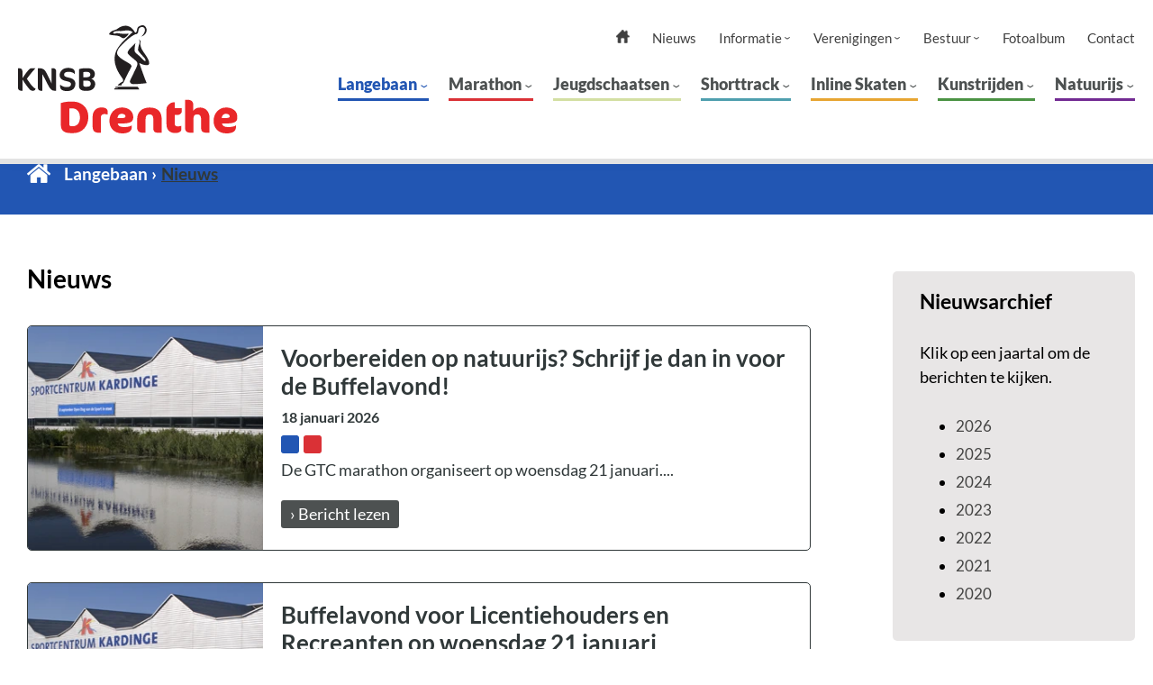

--- FILE ---
content_type: text/html; charset=UTF-8
request_url: https://www.knsbdrenthe.nl/langebaan/nieuws
body_size: 4281
content:
    <!DOCTYPE html>
    <html lang="nl">
    <head> 
		<meta charset="utf-8" />
		<meta name="viewport" content="width=device-width, initial-scale=1, shrink-to-fit=no">    
		<!-- make other, no tel numers no link -->
		<meta name="format-detection" content="telephone=no">    
		
		<link rel="stylesheet" href="/font/lato.css" />
		<link rel="stylesheet" href="/main.css" />
		
		<link rel="apple-touch-icon" sizes="180x180" href="/favdrenthe/apple-touch-icon.png"><link rel="icon" type="image/png" sizes="32x32" href="/favdrenthe/favicon-32x32.png"><link rel="icon" type="image/png" sizes="16x16" href="/favdrenthe/favicon-16x16.png"><link rel="manifest" href="/favdrenthe/site.webmanifest"><meta name="msapplication-TileColor" content="#ffffff"><meta name="theme-color" content="#ffffff"><link rel="mask-icon" href="/favdrenthe/safari-pinned-tab.svg" color="#5bbad5"><link rel="shortcut icon" href="/favdrenthe/favicon.ico"><meta name="msapplication-config" content="/favdrenthe/browserconfig.xml"><title>Nieuws - KNSB Gewest Drenthe</title>
<meta name="description" content="" />
<meta name="keywords" content="" />
<meta name="robots" content="index, follow" />
<meta property="og:title" content="Nieuws - KNSB Gewest Drenthe" />
<meta property="og:url" content="http://www.knsbdrenthe.nl/langebaan/nieuws" />
	
	</head>
	<body>
		<!--  / wrapper \ -->
		<div id="wrapper">
			<!--  / main container \ -->
			<div id="mainCntr">
				<!--  / header container \ -->
				<header id="headerCntr" class="centered">
					<a class="logo" href="/" title="Naar homepagina">
						<picture>
							<img src="/images/KNSBDrenthe.svg" alt="logo KNSB Gewest Drenthe">						</picture>
					</a>

					<div class="right">
						<!--  / navigation box \ -->
						
						<div class="navigationBox js-custom-menu nav drenthe"><ul>
<li><a href="/">
<picture class="icon-main"><source srcset="/images/home-icon-main.webp" type="image/webp"><source srcset="/images/home-icon-main.png" type="image/png"><img src="/images/home-icon-main.png" alt="home icoon"></picture>
<picture class="icon-hover"><source srcset="/images/home-icon-hover.webp" type="image/webp"><source srcset="/images/home-icon-hover.png" type="image/png"><img src="/images/home-icon-hover.png" alt="home icoon"></picture>
</a>
<li><a href="/nieuws">Nieuws</a></li>
<li><a href="/informatieknsbdrenthe">Informatie</a><ul>
<li><a href="/informatieknsbdrenthe/tarieven-baankaarten">Tarieven baankaarten</a></li>
<li><a href="/informatieknsbdrenthe/logo">Logo</a></li>
<li><a href="/informatieknsbdrenthe/ereleden">Ereleden</a></li>
<li><a href="/informatieknsbdrenthe/club-van-100">Club van 100</a></li>
<li><a href="/informatieknsbdrenthe/baanrecords-de-smelt">Baanrecords De Smelt</a></li>
<li><a href="/informatieknsbdrenthe/historie-kunstijsbaan-assen">Historie kunstijsbaan Assen</a></li>
<li><a href="/informatieknsbdrenthe/beleid-veilige-sport">Beleid Veilige Sport</a></li>
</ul>
</li>
<li><a href="/verenigingenknsbdrenthe">Verenigingen</a><ul>
<li><a href="/verenigingenknsbdrenthe/lijst-van-verenigingen-in-drenthe">Lijst van verenigingen in Drenthe</a></li>
<li><a href="/verenigingenknsbdrenthe/aanvraag-toertochten-op-natuurijs">Aanvraag toertochten op natuurijs</a></li>
</ul>
</li>
<li><a href="/bestuurknsbdrenthe">Bestuur</a><ul>
<li><a href="/bestuurknsbdrenthe/ledenraad">Ledenraad</a></li>
<li><a href="/bestuurknsbdrenthe/statuten">Statuten</a></li>
</ul>
</li>
<li><a href="/fotoalbum/algemeen">Fotoalbum</a></li>
<li><a href="/contact">Contact</a></li>
</ul>
						</div>
						<!--  \ navigation box / -->

						<!--  / menu box \ -->
						<nav class="menuBox js-custom-menu nav">
							<ul>
<li class="is-active"><a class="active" href="/langebaan">Langebaan</a><ul>
<li><a class="active" href="/langebaan/nieuws">Nieuws</a></li>
<li><a href="/langebaan/agenda">Agenda</a></li>
<li><a href="/langebaan/uitslagen">Uitslagen</a></li>
<li><a href="/langebaan/wedstrijden">Wedstrijden</a></li>
<li><a href="/langebaan/informatie-jury">Informatie Jury</a></li>
<li><a href="/langebaan/jeugd-wedstrijden-en-training">Jeugd wedstrijden en training</a></li>
<li><a href="/langebaan/selectie-langebaan">Selectie Langebaan</a></li>
<li><a href="/langebaan/baanrecords">Baanrecords</a></li>
<li><a href="/langebaan/kardingebokaal">Kardingebokaal</a></li>
<li><a href="/langebaan/sprintcup-berlijn">Sprintcup Berlijn</a></li>
<li><a href="/langebaan/grunobokaal-holland-cup">Grunobokaal/ Holland Cup</a></li>
<li><a href="/langebaan/hardrijdersverenigingen">Hardrijdersverenigingen</a></li>
<li><a href="/langebaan/contact">Contact</a></li>
</ul>
</li>
<li><a href="/marathon">Marathon</a><ul>
<li><a href="/marathon/nieuws">Nieuws</a></li>
<li><a href="/marathon/agenda">Agenda</a></li>
<li><a href="/marathon/uitslagen">Uitslagen</a></li>
<li><a href="/marathon/competities">Competities</a></li>
<li><a href="/marathon/wedstrijden">Wedstrijden</a></li>
<li><a href="/marathon/reglementen">Reglementen</a></li>
<li><a href="/marathon/faciliteitenploeg">Faciliteitenploeg</a></li>
<li><a href="/marathon/jeugd">Jeugd</a></li>
<li><a href="/marathon/sponsoren">Sponsoren</a></li>
<li><a href="/marathon/contact">Contact</a></li>
</ul>
</li>
<li><a href="/jeugdschaatsen">Jeugdschaatsen</a><ul>
<li><a href="/jeugdschaatsen/nieuws">Nieuws</a></li>
<li><a href="/jeugdschaatsen/contact">Contact</a></li>
</ul>
</li>
<li><a href="/shorttrack">Shorttrack</a><ul>
<li><a href="/shorttrack/nieuws">Nieuws</a></li>
<li><a href="/shorttrack/contact">Contact</a></li>
<li><a href="/shorttrack/wedstrijddata">Wedstrijddata</a></li>
</ul>
</li>
<li><a href="/inline-skaten">Inline Skaten</a><ul>
<li><a href="/inline-skaten/nieuws">Nieuws</a></li>
</ul>
</li>
<li><a href="/kunstrijden">Kunstrijden</a><ul>
<li><a href="/kunstrijden/contact">Contact</a></li>
<li><a href="/kunstrijden/trainingsdagen">Trainingsdagen</a></li>
<li><a href="/kunstrijden/nieuws">Nieuws</a></li>
</ul>
</li>
<li><a href="/natuurijs">Natuurijs</a><ul>
<li><a href="/natuurijs/schaatsdagen">Schaatsdagen</a></li>
<li><a href="/natuurijs/contact">Contact</a></li>
<li><a href="/natuurijs/nieuws">Nieuws</a></li>
</ul>
</li>
</ul>
						</nav>
						<!--  \ menu box / -->
					</div>

					<a class="mobileMenu js-mobile-menu" href="#"><span>Menu</span></a>
				</header>
				<!--  \ header container / -->

				<!--  / content container \ -->
				
							<main id="contentCntr">
				<!--  / breadcrumb box \ -->
				<div class="breadcrumbBox section-1-background centered"><ul>
<li><a href="/">Home</a></li>
<li><a href="/langebaan">Langebaan</a></li>
<li class="is-active">Nieuws</li>
</ul>
</div>
				<!--  \ breadcrumb box / -->

				<div class="centered centerPart">
					<div class="leftPart">
						<!--  / content box \ -->
						<div class="contentBox">
							<h1>Nieuws</h1>
<div class="newsHolder"><div class="item"><a href="/nieuws/algemeen/278/voorbereiden-op-natuurijs-schrijf-je-dan-in-voor-de-buffelavond"><div class="img"><picture><source srcset="/images/news-img1.webp" type="image/webp"><source srcset="/images/news-img1.png" type="image/png"><img src="/images/news-img1.png" alt="nieuws afbeelding"></picture>
</div>
<div class="txt"><h5 class="">Voorbereiden op natuurijs? Schrijf je dan in voor de Buffelavond!</h5><h6>18 januari 2026</h6><div class="theBlocky"><span class="blocky section-1-background">1</span><span class="blocky section-2-background">2</span></div><p>De GTC marathon organiseert op woensdag 21 januari....</p><p class="readMore default-background-1">&rsaquo; Bericht lezen</p></div>
</a></div>
<div class="item"><a href="/nieuws/algemeen/277/buffelavond-voor-licentiehouders-en-recreanten-op-woensdag-21-januari"><div class="img"><picture><source srcset="/images/news-img1.webp" type="image/webp"><source srcset="/images/news-img1.png" type="image/png"><img src="/images/news-img1.png" alt="nieuws afbeelding"></picture>
</div>
<div class="txt"><h5 class="">Buffelavond voor Licentiehouders en Recreanten op woensdag 21 januari</h5><h6>10 januari 2026</h6><div class="theBlocky"><span class="blocky section-1-background">1</span><span class="blocky section-2-background">2</span></div><p>De GTC marathon organiseert op woensdag 21 januari....</p><p class="readMore default-background-1">&rsaquo; Bericht lezen</p></div>
</a></div>
<div class="item"><a href="/nieuws/algemeen/276/marathon-voor-c-junioren-tijdens-landelijk-cupwedstrijd-in-thialf"><div class="img"><picture><source srcset="/images/news-img1.webp" type="image/webp"><source srcset="/images/news-img1.png" type="image/png"><img src="/images/news-img1.png" alt="nieuws afbeelding"></picture>
</div>
<div class="txt"><h5 class="">Marathon voor C-Junioren tijdens landelijk cupwedstrijd in Thialf</h5><h6>9 januari 2026</h6><div class="theBlocky"><span class="blocky section-1-background">1</span><span class="blocky section-2-background">2</span></div><p>Op 14 februari wordt tijdens de landelijk cupwedstrijd....</p><p class="readMore default-background-1">&rsaquo; Bericht lezen</p></div>
</a></div>
<div class="item"><a href="/nieuws/algemeen/275/geen-training-op-7-januari"><div class="img"><picture><img src="https://www.knsbgroningen.nl/upload/20200820112551137.jpg" alt=""></picture></div>
<div class="txt"><h5 class="">GEEN TRAINING OP 7 januari</h5><h6>7 januari 2026</h6><div class="theBlocky"><span class="blocky section-1-background">1</span><span class="blocky section-2-background">2</span></div><p>Beste schaatsers,
&nbsp;
Vanwege de vele sneeuwval....</p><p class="readMore default-background-1">&rsaquo; Bericht lezen</p></div>
</a></div>
<div class="item"><a href="/nieuws/algemeen/274/oymk-op-10-januari-is-geannuleerd"><div class="img"><picture><source srcset="/images/news-img1.webp" type="image/webp"><source srcset="/images/news-img1.png" type="image/png"><img src="/images/news-img1.png" alt="nieuws afbeelding"></picture>
</div>
<div class="txt"><h5 class="">OYMK op 10 januari is geannuleerd</h5><h6>26 december 2025</h6><div class="theBlocky"><span class="blocky section-1-background">1</span><span class="blocky section-2-background">2</span></div><p>Het OYMK kan op 10 januari niet doorgaan omdat het....</p><p class="readMore default-background-1">&rsaquo; Bericht lezen</p></div>
</a></div>
</div>
	
						
						</div>
						<!--  \ content box / -->

						<!--  / slider box \ -->
												<!--  \ slider box / -->
					
					
					</div>

					<div class="rightPart">
						<div class="sideBar">
							<div class="infoBox">
<h2>Nieuwsarchief</h2><p>Klik op een jaartal om de berichten te kijken.</p><ul>
<li class="list"><a href="/langebaan/nieuws/jaar/2026">2026</a></li>
<li class="list"><a href="/langebaan/nieuws/jaar/2025">2025</a></li>
<li class="list"><a href="/langebaan/nieuws/jaar/2024">2024</a></li>
<li class="list"><a href="/langebaan/nieuws/jaar/2023">2023</a></li>
<li class="list"><a href="/langebaan/nieuws/jaar/2022">2022</a></li>
<li class="list"><a href="/langebaan/nieuws/jaar/2021">2021</a></li>
<li class="list"><a href="/langebaan/nieuws/jaar/2020">2020</a></li>
</ul>
</div>

<div class="short-track section-1-background"><div class="list-title white">Langebaan</div><ul>
<li class="is-active"><a href="/langebaan/nieuws" class="white">Nieuws</a></li>
<li><a href="/langebaan/agenda" class="white">Agenda</a></li>
<li><a href="/langebaan/uitslagen" class="white">Uitslagen</a></li>
<li><a href="/langebaan/wedstrijden" class="white">Wedstrijden</a></li>
<li><a href="/langebaan/informatie-jury" class="white">Informatie Jury</a></li>
<li><a href="/langebaan/jeugd-wedstrijden-en-training" class="white">Jeugd wedstrijden en training</a></li>
<li><a href="/langebaan/selectie-langebaan" class="white">Selectie Langebaan</a></li>
<li><a href="/langebaan/baanrecords" class="white">Baanrecords</a></li>
<li><a href="/langebaan/kardingebokaal" class="white">Kardingebokaal</a></li>
<li><a href="/langebaan/sprintcup-berlijn" class="white">Sprintcup Berlijn</a></li>
<li><a href="/langebaan/grunobokaal-holland-cup" class="white">Grunobokaal/ Holland Cup</a></li>
<li><a href="/langebaan/hardrijdersverenigingen" class="white">Hardrijdersverenigingen</a></li>
<li><a href="/langebaan/contact" class="white">Contact</a></li>
</ul>
</div>

<div class="infoBox">
<div class="list-title section-1-color">Uitslagen</div><ul>
<li><a href="/langebaan/uitslagen/item/658/2022-12-10-113000-schaatsevent">
ZA 10-12-2022 <br> Schaatsevent</a></li>
<li><a href="/langebaan/uitslagen/item/678/2023-02-11-113000-schaatsevent">
ZA 11-2-2023 <br> Schaatsevent</a></li>
<li><a href="/langebaan/uitslagen/item/932/2023-11-04-113000-mass-start-pupillen-junioren-c-pieter-huisman-caravan-en-camperstalling-competitie">
ZA 4-11-2023 <br> Mass Start Pupillen  Junioren C  Pieter Huisman Caravan- en Camperstalling Competitie</a></li>
<li><a href="/langebaan/uitslagen/item/933/2023-11-11-113000-mass-start-pupillen-junioren-c-pieter-huisman-caravan-en-camperstalling-competitie">
ZA 11-11-2023 <br> Mass Start Pupillen  Junioren C  Pieter Huisman Caravan- en Camperstalling Competitie</a></li>
<li><a href="/langebaan/uitslagen/item/934/2023-12-02-113000-mass-start-pupillen-junioren-c-pieter-huisman-competitie">
ZA 2-12-2023 <br> Mass Start Pupillen  Junioren C  Pieter Huisman Competitie</a></li>
<li><a href="/langebaan/uitslagen/item/935/2024-01-13-121500-mass-start-pupillen-junioren-c-pieter-huisman-competitie">
ZA 13-1-2024 <br> Mass Start Pupillen  Junioren C  Pieter Huisman Competitie</a></li>
<li><a href="/langebaan/uitslagen/item/1054/2024-01-27-113000-combirace-packwedstrijd-1-afstand">
ZA 27-1-2024 <br> Combirace packwedstrijd 1 afstand</a></li>
<li><a href="/langebaan/uitslagen/item/1264/2024-12-07-113000-langebaanafstand-massa-start">
ZA 7-12-2024 <br> Langebaanafstand  Massa-start</a></li>
<li><a href="/langebaan/uitslagen/item/1278/2025-02-15-113000-combiwedstrijd-packrace-langebaan">
ZA 15-2-2025 <br> Combiwedstrijd Packrace  langebaan</a></li>
<li><a href="/langebaan/uitslagen/item/1279/2025-02-15-193000-baanwedstrijd">
ZA 15-2-2025 <br> Baanwedstrijd</a></li>
</ul>
<a href="/langebaan/uitslagen" class="list-link section-1-color">Bekijk alle uitslagen</a></div>
<div class="infoBox">
<div class="list-title section-1-color">Agenda</div><ul>
<li><a href="/langebaan/agenda/item/1427/2026-01-21-161500-jeugdtraining-binnenbaan">
WO 21-1-2026 <br> Jeugdtraining Binnenbaan</a></li>
<li><a href="/langebaan/agenda/item/1428/2026-01-21-164500-training-langebaan-en-marathon">
WO 21-1-2026 <br> Training Langebaan en Marathon</a></li>
<li><a href="/langebaan/agenda/item/1429/2026-01-23-183000-training-langebaan-en-marathon">
VR 23-1-2026 <br> Training Langebaan en Marathon</a></li>
<li><a href="/langebaan/agenda/item/1430/2026-01-24-101500-jeugdtraining">
ZA 24-1-2026 <br> Jeugdtraining</a></li>
<li><a href="/langebaan/agenda/item/1345/2026-01-24-113000-jeugdbaanwedstrijd-evt-senioren">
ZA 24-1-2026 <br> jeugdbaanwedstrijd + evt senioren</a></li>
<li><a href="/langebaan/agenda/item/1346/2026-01-24-183000-clubwedstrijd-yvg">
ZA 24-1-2026 <br> Clubwedstrijd YVG</a></li>
<li><a href="/langebaan/agenda/item/1431/2026-01-26-183000-training-langebaan-en-marathon">
MA 26-1-2026 <br> Training Langebaan en Marathon</a></li>
<li><a href="/langebaan/agenda/item/1432/2026-01-28-161500-jeugdtraining-binnenbaan">
WO 28-1-2026 <br> Jeugdtraining Binnenbaan</a></li>
<li><a href="/langebaan/agenda/item/1433/2026-01-28-164500-training-langebaan-en-marathon">
WO 28-1-2026 <br> Training Langebaan en Marathon</a></li>
<li><a href="/langebaan/agenda/item/1434/2026-01-30-183000-training-langebaan-en-marathon">
VR 30-1-2026 <br> Training Langebaan en Marathon</a></li>
</ul>
<a href="/langebaan/agenda" class="list-link section-1-color">Bekijk de volledige agenda</a></div>
						</div>

						<!--  / sponsors box \ -->
												<!--  \ sponsors box / -->
					</div>
				</div>

				<!--  / item box \ -->
								<!--  \ item box / -->
			</main>				
				<!--  \ content container / -->

				<!--  / footer container \ -->
				<footer id="footerCntr">
					<!--  / footer box \ -->
					<div class="footerBox centered">
						<div class="col1">
							<div class="title">Hoofdmenu</div>
							<ul class="links">
<li><a href="/">Home</a></li>
<li><a href="/nieuws">Nieuws</a></li>
<li><a href="/informatieknsbdrenthe">Informatie</a></li>
<li><a href="/verenigingenknsbdrenthe">Verenigingen</a></li>
<li><a href="/bestuurknsbdrenthe">Bestuur</a></li>
<li><a href="/fotoalbum/algemeen">Fotoalbum</a></li>
<li><a href="/contact">Contact</a></li>
</ul>
						</div>

						<div class="col2">
							<div class="title">Afdelingen</div>
							<ul class="menu">
<li><a href="/langebaan">Langebaan</a></li>
<li><a href="/marathon">Marathon</a></li>
<li><a href="/jeugdschaatsen">Jeugdschaatsen</a></li>
<li><a href="/shorttrack">Shorttrack</a></li>
<li><a href="/inline-skaten">Inline Skaten</a></li>
<li><a href="/kunstrijden">Kunstrijden</a></li>
<li><a href="/natuurijs">Natuurijs</a></li>
</ul>
						</div>

						<div class="col3">
							<div class="title">Achtergrond</div>
							<ul class="links">
<li><a href="/disclaimer">Disclaimer</a></li>
<li><a href="/privacy-beleid">Privacy beleid</a></li>
<li><a href="/presskit">Presskit</a></li>
</ul>
						</div>

						<div class="col4">
							<ul class="social"><li><a href="https://www.instagram.com/knsbgroningenendrenthe/" target="_blank"><pictur><source srcset="/images/insta.webp" type="image/webp"><source srcset="/images/insta.png" type="image/png"><img src="/images/insta.png" alt="social media icoon"></picture></a></li>

</ul>
							<div class="text-right">
								<p>Website: <a href="https://www.cowxl.nl" target="_blank">Cow XL</a></p>
							</div>
						</div>
					</div>
					<!--  \ footer box / -->
				</footer>
				<!--  \ footer container / -->
			</div>
			<!--  \ main container / -->

		</div>
		<!--  \ wrapper / -->

		<script src="/includes/jquery.js"></script>
		
		<!-- slider -->
		<script src="/includes/slick.min.js"></script>
		<link rel="stylesheet" href="/includes/slick.css">
		<script src="/includes/jquery.doubletaptogo.min.js"></script>
		<script src="/main.js"></script>
		
		<script>
			$( '.nav li:has(ul)' ).doubleTapToGo();
			

			$(".infoBox .yearContainer").click(function() {		  
				if($(".monthContainer").is(":visible")){
					$(".monthContainer").toggle( "fast" );
				}else{		  
					$( this ).children(".monthContainer").toggle( "fast" );
				}		
			});

			
		</script>
		

		
						
				<!-- Google Tag Manager -->

				<script>(function(w,d,s,l,i){w[l]=w[l]||[];w[l].push({'gtm.start':

				new Date().getTime(),event:'gtm.js'});var f=d.getElementsByTagName(s)[0],

				j=d.createElement(s),dl=l!='dataLayer'?'&l='+l:'';j.async=true;j.src=

				'https://www.googletagmanager.com/gtm.js?id='+i+dl;f.parentNode.insertBefore(j,f);

				})(window,document,'script','dataLayer','GTM-KBC7QFW');</script>

				<!-- End Google Tag Manager -->


				 

				<!-- Google Tag Manager (noscript) -->

				<noscript><iframe src="https://www.googletagmanager.com/ns.html?id=GTM-KBC7QFW"

				height="0" width="0" style="display:none;visibility:hidden"></iframe></noscript>

				<!-- End Google Tag Manager (noscript) -->				
		
		
			
		
		<!-- lightbox -->
		<script src="/includes/simple-lightbox.jquery.min.js"></script>
		<link rel="stylesheet" href="/includes/simple-lightbox.min.css">
		<script>$('.gallery').simpleLightbox({loop:false });</script>		
           
	</body>
	</html>


--- FILE ---
content_type: text/css
request_url: https://www.knsbdrenthe.nl/main.css
body_size: 8188
content:

/* ### general ### */
* { margin: 0; padding: 0; box-sizing: border-box; -webkit-font-smoothing: antialiased; -webkit-text-size-adjust:none; }
html,
body { font-family: 'Lato', sans-serif; font-size: 18px; color: #000; line-height: 1.55; }
body { background: #fff; }
input,
select,
button,
textarea { font-family: 'Lato', sans-serif; font-size: 18px; color: #000; }
img { display: block; border: 0; max-width: 100%; }
ul,
li { list-style: none; }
:focus { outline: none; }
h1, h2, h3, h4, h5, h6 { font-weight: 700; line-height: 1.2; margin-bottom: 30px; clear: both;}
h1 { font-size: 28px; margin-bottom: 35px; }
h2 { font-size: 23px; }
h3 { font-size: 20px; }
p { margin-bottom: 25px; }
button,
a { text-decoration: none; transition: all 0.3s; }
p a { text-decoration: underline; }
p a:hover { color: #303839; }

.grecaptcha-badge{z-index:100;}

.hidden{display:none;}
.small{font-size: 90%;}
.white { color: #fff; }
.white-bg { background-color: #fff; }

.blocky { display:block; float:left; margin: 0 5px 5px 0; width: 20px; height: 20px; border-radius: 3px; font-size: 0px;}

.default-background-1{background-color: #4d5151;}
.section-0-color{color:#444443;}
.section-0-background{background-color: #e8e6e6;}
.section-1-color{color: #2256b3;}
.section-1-background{background-color: #2256b3;}
.section-2-color{color: #da3136;}
.section-2-background{background-color: #da3136;}
.section-3-color{color: #4f9fae;}
.section-3-background{background-color: #4f9fae;}
.section-4-color{color: #e7a532;}
.section-4-background{background-color: #e7a532;}
.section-5-color{color: #4b9344;}
.section-5-background{background-color: #4b9344;}
.section-6-color{color: #732b93;}
.section-6-background{background-color: #732b93; color:#fff!important;}
.section-7-color{color: #d3dfa2;}
.section-7-background{background-color: #d3dfa2;}

.dark-txt-color{color:#444443;}
.white-txt-color{color:#fff;}

.section-6-background *{color:#fff!important;}


ul { margin-bottom: 30px; }
ul li { padding-left: 30px; position: relative; }

.button { line-height: 1.4; color: #fff; text-decoration: none; font-size: 20px; margin-top: 14px; border-radius: 4px; padding: 9px 20px 10px; display: inline-flex; }
.button.large { margin-top: 0; width: 100%; text-align: center; padding: 21px 20px; justify-content: center; align-items: center; }
.button:after { content: '›'; margin-left: 5px; margin-right: 2px; }

.btn { line-height: 1.4; color: #fff!important; text-decoration: none; font-size: 20px; margin-top: 14px; border-radius: 4px; padding: 9px 20px 10px; display: inline-flex; background-color:#1b1b1b;}
.btn.large { margin-top: 0; width: 100%; text-align: center; padding: 21px 20px; justify-content: center; align-items: center; }
.btn:after { content: '›'; margin-left: 5px; margin-right: 2px; }

.btnFooter{line-height: 1.4; color: #fff!important; text-decoration: none; font-size: 20px; margin-top: 14px; margin-bottom: 14px; border-radius: 4px; padding: 9px 20px 10px; display: block; text-align:center;}
.btnFooter:after { content: '›'; margin-left: 5px; margin-right: 2px; }

/* form styling */
.formTxt{clear:both; display:block; float:left; width:40%; margin: 0 0 25px 0; overflow:hidden; font-weight:bold; }
.formInput{display:block; float:left; width:60%; margin: 0 0 25px 0; overflow:hidden; }
.formInput input[type="text"], .formInput input[type="email"], .formInput textarea{-webkit-appearance: none; border: 1px solid #444443; padding:5px; width: 100%;  border-radius: 3px; }
.formInput select{ border: 1px solid #444443; padding:5px;  border-radius: 3px; margin-right: 10px;}
.formInput textarea{ height:100px; }
.formInput input[type="submit"]{ transition: ease-in 0.3s; border:none; -webkit-appearance: none; width: 100%; text-align:center; padding: 10px 15px; color:#fff; font-weight:bold; border-radius: 3px;}
.error{ background:#fff; border:red 1px solid; color:red; padding:10px; margin:10px 0;}
.error li{ margin-left:25px; padding-left: 0; list-style-type:disc; }
.succes{ background:#fff; border:green 1px solid; color:green; padding:10px; margin:10px 0; }
.formInput input[type="submit"]:hover{background: #666666; }
#form{position:absolute; margin-top: -200px;}
.marg{margin-right: 10px;}
/* photos */

.photoHolder{}
.photoHolder .photoItem{float:left; width: calc(33.3% - 32px); margin: 15px; padding-top: calc(33.3% - 32px); border-radius: 10px; position: relative; overflow:hidden; border: 1px solid #000; }
.photoHolder .photoItem .photoItemInside{ display:block; position: absolute; top: 0; left: 0; bottom: 0; right: 0; background:#000; }
.photoHolder .photoItem h3{ z-index: 5; padding: 25px; margin: 0; color:#fff; text-shadow: 1px 1px 3px #000; transition: 0.7s; position: absolute; top: 0; left: 0; bottom: 0; right: 0;}
.photoHolder .photoItem picture{ transition: 0.7s; display:block; width:100%; height:100%; position: absolute; top: 0; left: 0; bottom: 0; right: 0;}
.photoHolder .photoItem picture *{ width: 100%; height: 100%; object-fit: cover;}
.photoHolder .photoItem .theBlocky{ z-index: 5; padding: 25px; margin: 0; position: absolute; top: 75%; left: 0; bottom: 0; right: 0; }
.photoHolder .photoItem .theBlocky .blocky{ transition: 0.7s;}


/* ### global classes ### */
.clear { visibility: hidden; clear: both; height: 0; line-height: 0; }
.clear2 { clear: both; }
.center { margin: 0 auto; position: relative; max-width: 1200px; }
.centered { padding-right: calc((100% - 1240px) / 2); padding-left: calc((100% - 1240px) / 2); }

/* ### wrapper ### */
#wrapper { overflow: hidden; position: relative; display: block; width: 100%; min-height: 100%; }

/* ### main container ### */
#mainCntr { width: 100%; padding-top: 187px; }

/* ### header container ### */
#headerCntr { z-index: 99; background: #fff; transition: all 0.3s; padding-top: 35px; position: fixed; left: 0; top: 0; width: 100%; display: flex; align-items: flex-start; align-content: center; justify-content: space-between; border-bottom: 6px solid #e3e3e3; box-shadow: 0 2px 16px rgba(0,0,0,0.015); padding-bottom: 28px; }
#headerCntr .logo { margin-left: -120px; width: 319px; max-height:120px; }
#headerCntr .logo picture { display:block; max-height:inherit;}
#headerCntr .logo img { max-width: 100%; max-height:inherit;}
#headerCntr .right { transition: all 0.3s; width: calc(100% - 319px); display: inline-flex; justify-content: flex-start; flex-wrap: wrap; margin-left: auto; }
#headerCntr .mobileMenu { position: relative; z-index: 15; display: none; float: left; width: 40px; height: 40px; transition: 0.2s; cursor: pointer; overflow: hidden; }
#headerCntr .mobileMenu span { position: absolute; top: 50%; right: 20%; left: 20%; display: block; height: 3px; text-indent: -9999px; border-radius: 5px; background: #000; transition: 0.2s; }
#headerCntr .mobileMenu span:before,
#headerCntr .mobileMenu span:after { position: absolute; left: 0; display: block; width: 100%; height: 3px; border-radius: 5px; background-color: #000; transition-duration: 0.2s, 0.2s; content: ''; }
#headerCntr .mobileMenu span:before { top: -7px; }
#headerCntr .mobileMenu span:after { bottom: -7px; }
.is-open-menu #headerCntr .mobileMenu span { background: none; }
.is-open-menu #headerCntr .mobileMenu.is-active span:before,
.is-open-menu #headerCntr .mobileMenu.is-active span:after { transition-delay: 0s, 0.2s; }
.is-open-menu #headerCntr .mobileMenu span:before { top: 0; -webkit-transform: rotate(45deg); transform: rotate(45deg); }
.is-open-menu #headerCntr .mobileMenu span:after { bottom: 0; -webkit-transform: rotate(-45deg); transform: rotate(-45deg); }

/* ### menu box ### */
.menuBox { transition: all 0.3s; width: 100%; margin-left: auto; margin-right: -145px; }
.menuBox > ul { margin-bottom: 0; display: flex; justify-content: flex-end; }
.menuBox > ul > li { padding: 0; margin-left: 22px; }
.menuBox > ul > li > a { padding: 5px 0; display: inline-block; font-weight: 900; font-size: 18px; color: #4d5151; padding-right: 13px; position: relative; }
.menuBox > ul > li > a:before { content: ''; transition: all 0.3s; width: 100%; height: 3px; background: #2256b3; position: absolute; left: 0; bottom: 0; }
.menuBox > ul > li > a:after { content: '›'; transform: rotate(90deg); display: inline-block; font-weight: 400; position: absolute; right: 0; top: 12px; line-height: 1; }
.menuBox > ul > li:nth-child(2) > a:before { background: #da3136; }
.menuBox > ul > li:nth-child(3) > a:before { background: #d3dfa2; }
.menuBox > ul > li:nth-child(4) > a:before { background: #4f9fae; }
.menuBox > ul > li:nth-child(5) > a:before { background: #e7a532; }
.menuBox > ul > li:nth-child(6) > a:before { background: #4b9344; }
.menuBox > ul > li:nth-child(7) > a:before { background: #732b93; }
.menuBox > ul > li.is-open > a,
.menuBox > ul > li.is-active > a { color: #2256b3; }
.menuBox > ul > li:nth-child(2).is-open > a,
.menuBox > ul > li:nth-child(2).is-active > a { color: #da3136; }
.menuBox > ul > li:nth-child(3).is-open > a,
.menuBox > ul > li:nth-child(3).is-active > a { color: #d3dfa2; }
.menuBox > ul > li:nth-child(4).is-open > a,
.menuBox > ul > li:nth-child(4).is-active > a { color: #4f9fae; }
.menuBox > ul > li:nth-child(5).is-open > a,
.menuBox > ul > li:nth-child(5).is-active > a { color: #e7a532 }
.menuBox > ul > li:nth-child(6).is-open > a,
.menuBox > ul > li:nth-child(6).is-active > a { color: #4b9344; }
.menuBox > ul > li:nth-child(7).is-open > a,
.menuBox > ul > li:nth-child(7).is-active > a { color: #732b93; }
.menuBox > ul > li.is-active > a { color: #489140; }
.menuBox > ul > li.is-active > a:before { width: 100%; }
.menuBox ul li:after { display: none; }
.menuBox > ul > li > ul { opacity: 0; visibility: hidden; overflow:hidden; transition: all 0.3s; padding: 10px 30px 15px; border-radius: 10px; margin: 0; position: absolute; top: 85%; left: -30px; background: rgba(255,255,255,0.95); width: 260px; z-index: 3; }
.menuBox > ul > li > ul > li  { padding: 0; }
.menuBox > ul > li > ul > li > a { padding: 3px 0; display: block; color: #404040; font-size: 17px; }
.menuBox > ul > li > ul > li.is-active > a { color: #4b9344; text-decoration: underline; }

/* ### navigation box ### */
.navigationBox { transition: all 0.3s; padding: 15px 0 35px; width: 100%; margin-left: auto; margin-right: -250px; }
.navigationBox > ul { margin-bottom: 0; display: flex; justify-content: flex-end; }
.navigationBox > ul > li { padding: 0 0 0 25px; position: relative; }
.navigationBox > ul > li > a { display: inline-flex; align-items: center; align-content: center; justify-content: flex-start; color: #404040; font-size: 15px; position: relative; }
.navigationBox > ul > li > a picture { transition: all 0.3s; }
.navigationBox > ul > li > a .icon-hover { opacity: 0; position: absolute; top: 0; left: 0 }
.navigationBox > ul > li.has-children > a { padding-right: 10px; }
.navigationBox > ul > li.has-children > a:after { content: '›'; transform: rotate(90deg); position: absolute; top: 0; right: 0; }
.navigationBox > ul > li.is-active > a { color: #599553; text-decoration: underline; }
.navigationBox.drenthe > ul > li.is-active > a { color: #da3136;  }
.navigationBox ul li:after { display: none; }
.navigationBox > ul > li > ul { opacity: 0; visibility: hidden; transition: all 0.3s; padding: 10px 30px 15px; border-radius: 10px; margin: 0; position: absolute; top: 85%; left: -30px; background: rgba(255,255,255,0.95); width: 200px; z-index: 3; }
.navigationBox > ul > li > ul > li { padding-left: 0; }
.navigationBox > ul > li > ul > li > a { padding: 3px 0; display: block; color: #404040; font-size: 15px; }
.navigationBox > ul > li > ul > li.is-active > a { color: #4b9344; text-decoration: underline; }

/* ### content container ### */
#contentCntr { width: 100%; }
#contentCntr.gray-bg { background: #ecf4f8; }

/* ### banner box ### */
.bannerBox { margin-bottom: 98px; position: relative; width: 100%; display: flex; flex-wrap: wrap; }
.bannerBox:after { width: 100%; height: 191px; content: ''; position: absolute; bottom: -120px; left: 0; background: url('../images/banner-overlay.png') center center repeat-x; }
.bannerBox .left { width: 61.3%; background-size: cover; background-position: center center; background-repeat: no-repeat; position: relative; }
.bannerBox .slider { width: 100%; height: 100%; position: absolute; left: 0; top: 0; }
.bannerBox .slide, .bannerBox .slick-track, .bannerBox .slick-list { height: 100%; }
.bannerBox .title { position: absolute; top: 50%; transform: translateY(-50%); color: #fff; font-weight: 900; text-shadow: 0 0 5px rgba(0,0,0,0.5); right: 340px; max-width: 500px; font-size: 45px; line-height: 1.2; padding-bottom: 40px; background: url('../images/heading-line.png') left bottom no-repeat; }
.bannerBox .left picture,
.bannerBox .left img { width: 100%; height: 100%; object-fit: cover; }
.bannerBox .right { padding: 110px 40px 62px 80px; color: #fff; width: 38.7%; background: url('../images/banner-bg.jpg') center center no-repeat; background-size: cover; }
.bannerBox .right.drenthe{ background:#da3136; }
.bannerBox .block { max-width: 520px; }
.bannerBox h1 { font-size: 25px; margin-bottom: 20px; font-weight: 900; }
.bannerBox p { font-size: 20px; }
.bannerBox p a { color: #0b3507; }

/* ### item box ### */
.itemBox { width: 100%; margin-bottom: 120px; position: relative; z-index: 2; }
.itemBox .row { display: flex; justify-content: space-between; flex-wrap: wrap; width: calc(100% + 60px); margin: 0 -30px; }
.itemBox .col { width: 50%; padding: 0 25px; }
.itemBox .block { display: block; height: 320px; position: relative; border-radius: 5px; }
.itemBox .block picture { width: 100%; height: 100%; border-radius: 5px; }
.itemBox .block picture * { width: 100%; height: 100%; object-fit: cover; border-radius: 5px; }
.itemBox .title { height: 70px; display: flex; flex-direction: block; line-height: 0.9; position: absolute; left: 0; bottom: 0; color: #fff; background: rgba(20,20,18,0.79); font-weight: 700; width: 100%; padding: 20px; font-size: 25px; transition: all 0.3s; border-radius: 0 0 5px 5px }

.itemBox.latest-news { padding-top: 50px; margin-bottom: 0; padding-bottom: 150px; background: #ecf4f8; }
.itemBox.latest-news .title { padding: 20px 25px; }
.itemBox.latest-news .title:after { display: none; }
.itemBox.latest-news .bottom { text-align: right; }
.itemBox.latest-news .row { margin-bottom: 40px; }
.itemBox.latest-news h2 {font-size: 30px; font-weight: 900; margin-bottom: 38px; }
.itemBox.latest-news:after { z-index: -1; width: 100%; height: 191px; content: ''; position: absolute; top: -55px; left: 0; background: url('../images/banner-overlay.png') center center repeat-x; }

.itemBox .theBlocky{top: 50%;}
.itemBox .theTitle {top: 50%; margin-top: -5px; height: 20px;}




/* ### news box ### */
.newsBox { padding-bottom: 116px; display: flex; align-items: flex-start; justify-content: flex-start; flex-wrap: wrap; width: 100%; }
.newsBox .left { padding-right: 85px; width: 72.5%; display: flex; align-items: flex-start; justify-content: space-between; flex-wrap: wrap; }
.newsBox .image { display:block; width: 100%; height: 250px; overflow:hidden; border-radius: 5px; position: relative; background-color:#fff; }

.newsBox .image picure * { width: 100%; height: 100%; object-fit: cover; border-radius: 5px; }
.newsBox .col { width: 47.5%; }
.newsBox .content { background: #fff; padding: 22px 28px 36px; position: relative; border-radius: 0 0 20px 20px; }
.newsBox .content p { font-size: 20px; color: #5e5e5e; line-height: 1.3; }
.newsBox .link { font-weight: 900; font-size: 30px; line-height: 1.2; display: block; margin-bottom: 5px; }
.newsBox .more-btn { position: absolute; right: 0; bottom: 0; border-radius: 20px 0 20px 0; color: #fff; line-height: 1.4; padding: 9px 15px 9px 18px; }
.newsBox .more-btn:after { content: '›'; margin-left: 5px; }
.newsBox .right { width: 27.5%; padding-top: 15px; }
.newsBox .title { font-size: 30px; font-weight: 900; margin-bottom: 18px; }
.more-link { font-weight: 900; font-size: 20px; display: inline-flex; margin-left: 5px; color:#444443;}
.more-link:before { content: '›'; margin-right: 5px; }
.newsBox .right ul { margin: 0 0 22px; padding: 0 0 0 5px; }
.newsBox .right ul li { padding: 0 0 10px; display: flex; flex-direction: block; }
.newsBox .right ul li:after { display: none; }
.newsBox .right ul li a { position: relative; display: block; font-size: 20px; line-height: 30px; color: #676767; margin: -5px 0 0 0; }
.newsBox .right ul li.is-active a { color: #599553; text-decoration: underline; }
.newsBox .right ul li .theBlocky {  }
.newsBox .image .theBlocky { position: absolute; left: 13px; top: 13px; }

.newsHolder{}
.newsHolder .item{clear:both; width: 100%; height: 250px; border-radius: 5px; border: 1px solid #303839; overflow:hidden; margin: 35px 0; }
.newsHolder .item a { color:#303839; }
.newsHolder .item h5 { margin: 0 0 10px 0; padding: 0; font-size: 26px; }
.newsHolder .item h6 { margin: 0 0 10px 0; padding: 0; font-size: 16px;}
.newsHolder .item p { margin: 0 0 20px 0; padding: 0; }
.newsHolder .item p.readMore { display:inline-block; margin: 0; padding: 2px 10px; color:#fff; border-radius: 3px; transition: all 0.3s;}
.newsHolder .item .img{width: 30%; height: 100%; float:left; line-height:0;}
.newsHolder .item .txt{width: 70%; padding: 20px; float:left; overflow:hidden; }
.newsHolder .item .img *{ width:100%; height: 100%; object-fit: cover;}
.newsHolder .item .theBlocky{display:block; width: 100%; overflow:hidden;}
.sidePhotoHolder{margin-bottom: 35px;}
.sidePhotoHolder picture{margin-bottom: 35px; width: 100%; display:block; }
.sidePhotoHolder picture *{ width: 100%; }



/* ### brand box ### */
.brandBox { padding-top: 100px; padding-bottom: 100px; width: 100%; background: #fff; }
.brandBox .slide { display: flex; align-content: center; align-items: center; justify-content: center; }
.brandBox .slick-arrow { display: flex; align-content: center; align-items: center; justify-content: center; height: 40px; width: 30px; border: 0; background: transparent; color: #4b9344; font-size: 70px; line-height: 1; position: absolute; top: 50%; z-index: 5; margin-top: -22px; cursor: pointer; }
.brandBox .slick-arrow.slick-disabled:hover,
.brandBox .slick-arrow.slick-disabled { cursor: default; opacity: 0.4; color: #4b9344; }
.brandBox .slick-arrow.slick-prev { left: -60px; }
.brandBox .slick-arrow.slick-next { right: -60px; padding-bottom: 20px; transform: rotate(180deg); }

/* ### event box ### */
.eventBox { display: flex; flex-wrap: wrap; padding-top: 140px; padding-bottom: 215px; width: 100%; position: relative; justify-content: space-between; background-position: center center; background-repeat: no-repeat; background-size: cover; z-index: 5; }
.eventBox:after { z-index: -1; content: ''; position: absolute; top: 0; left: 0; width: 100%; height: 70%; background-image: linear-gradient(to top, rgba(0,0,0,0), rgba(221,236,239,1)); }
.eventBox .col { width: 47.3%; }
.eventBox .block {min-height: 250px; background: #fff; border-radius: 20px; padding: 30px 8px 30px 80px; position: relative; }
.eventBox .block:after { width: 50px; height: 100%; border-radius: 20px 0 0 20px; content: ''; position: absolute; top: 0; left: 0; background: #4b9344; }
.eventBox .title { transform: rotate(-90deg); text-transform: uppercase; color: #fff; font-weight: 900; position: absolute; z-index: 2; top: 115px; left: -51px; font-size: 22px; min-width: 155px; text-align: right; }
.eventBox ul { margin-bottom: 10px; }
.eventBox ul li { padding: 0; border-bottom: 1px dotted #444443; }
.eventBox ul li:last-child { border-bottom: 0; }
.eventBox ul li:after { display: none; }
.eventBox ul li a { color: #444443; font-size: 20px; line-height: 1.6; padding: 8px 0 8px 0px; display: block; position: relative; }

.eventBox .text-right {text-align: right; padding-right: 20px; }
.eventBox .text-right a { color:#444443; line-height: 1.2; font-size: 20px; display: inline-flex; align-items: center; align-content: center; justify-content: flex-start; }
.eventBox .text-right a:after { content: '›'; margin-left: 5px; }
.eventBox .icon { position: absolute; top: 18px; left: 15px; z-index: 2; }

.eventBox ul li .theBlocky .blocky{ margin-top: 5px; }

/* ### breadcrumb box ### */
.breadcrumbBox { margin-bottom: 55px; padding-top: 30px; padding-bottom: 34px; width: 100%; }
.breadcrumbBox ul { display: flex; align-items: flex-start; justify-content: flex-start; margin-bottom: 0; }
.breadcrumbBox ul li { padding: 0 5px 0 0; font-weight: 700; font-size: 19px; line-height: 22px; }
.breadcrumbBox ul li:after { display: none; }
.breadcrumbBox ul li.is-active { color: #303839; text-decoration: underline; }
.breadcrumbBox.default-background-1 ul li.is-active{color:#e8e6e6;}
.breadcrumbBox ul li a { color: #fff; display: inline-flex; padding-right: 10px; position: relative; }
.breadcrumbBox ul li a:after { content: '›'; position: absolute; top: 0; right: 0; }
.breadcrumbBox ul li:first-child { margin: 0 10px; }
.breadcrumbBox ul li:first-child a { width: 26px; height: 21px; background: url('../images/white-home.png') center center no-repeat; text-indent: -9999px; display: block; }
.breadcrumbBox ul li:first-child a:after { display: none }

.centerPart { margin-bottom: 140px; width: 100%; display: flex; align-items: flex-start; align-content: flex-start; justify-content: space-between; flex-wrap: wrap; }
.leftPart { width: 71%; padding-left: 10px; }
.rightPart { width: 21.7%; padding-top: 8px; }

/* ### content box ### */
.contentBox { margin-bottom: 40px; width: 100%; }
.contentBox .row { display: flex; align-items: flex-start; justify-content: space-between; flex-wrap: wrap; margin-top: 80px; }
.contentBox .col { width: 47%; }
.contentBox .infoBox { margin-bottom: 30px; }
.contentBox ul,.contentBox li {list-style: disc outside none; margin }
.contentBox ul{ margin-left: 20px; }
.contentBox a{ color:#000; text-decoration:underline; }
.contentBox a.btn{ color:#000; text-decoration:none; }
.contentBox table{margin-bottom: 25px;}
.contentBox table, .contentBox table tbody, .contentBox table tr{width:auto!important; height:auto!important;}
.contentBox table tr td{width:auto!important; height:auto!important; padding: 5px; height: auto!important;}
.contentBox table tr td table tr td{padding: 5px!important;}
.contentBox table tr td table{margin-bottom: 25px!important;}
.contentBox table tr td img{max-width:100%!important; height: auto;}

.infoBox { margin-bottom: 45px; background: #e8e6e6; padding: 20px 30px 30px; border-radius: 5px; }
.infoBox.last { margin-bottom: 35px; }
.infoBox .list-title { line-height: 1.3; margin-bottom: 10px; font-size: 25px; font-weight: 700; }
.infoBox ul { margin-bottom: 7px; }
.infoBox ul li { padding: 5px 0; }
.infoBox ul li.list { padding: 2px 0; margin-left: 40px; list-style: disc outside none;}
.infoBox ul li a { color: #444443; font-size: 17px; display: inline-block; }
.infoBox ul li.is-active a { color: #4f9fae; }
.infoBox ul li:after { display: none; }
.infoBox a { color: #444443;}
.infoBox a.button { color: #fff;}
.infoBox .list-link { font-weight: 700; font-size: 17px; }
.infoBox .list-link:after { content: '›'; margin-left: 5px; }

a.scheduleButton{ display:inline-block; margin: 10px 20px 10px 0; padding: 2px 10px; color:#fff; border-radius: 3px; transition: all 0.3s;}

.infoBox ul li.schedule { padding: 15px 0; border-bottom: 1px dotted #444443; clear:both; overflow:hidden; }
.infoBox ul li.schedule a.scheduleButton{margin: 0; font-size: 15px; text-align:center; color:#fff; display:block; padding: 2px;}
.infoBox ul li.schedule a{display:block; font-size: 15px;}
.infoBox ul li.schedule .day {display: block; width: 4%; float:left; }
.infoBox ul li.schedule .date {display: block; width: 14%; float:left; }
.infoBox ul li.schedule .time {display: block; width: 7%; float:left; }
.infoBox ul li.schedule .title {display: block; width: 35%; float:left; font-weight:bold;}
.infoBox ul li.schedule .location {display: block; width: 25%; float:left; }
.infoBox ul li.schedule .cta {display: block; width: 15%; float:left; font-size: 15px;}

.infoBox .detailBox{overflow:hidden;}
.infoBox .detailBox .detailTitle{width: 30%; float:left; padding: 0 0 10px 0;}
.infoBox .detailBox .detailValue{width: 70%; float:left; padding: 0 0 10px 0;}

.infoBox .yearContainer {padding: 10px; margin: 0 0 25px 0; border-radius: 5px; color:#fff; }
.infoBox .yearContainer h5{padding:0; margin:0 0 10px 0; font-size: 20px; cursor:pointer; }
.infoBox .monthContainer{display:none; }
.infoBox .yearContainer.open .monthContainer{display:block; }
.infoBox .monthContainer a{display: block; padding:5px 0; margin:0; color:#fff; }

.resultList{ }
.resultList li{padding: 10px; margin: 15px; list-style: disc inside none; border-radius: 3px; width: 50%; }
.resultList li a {overflow:hidden; color:#fff;}
.resultList li a span{display:inline-block; width:90%;}
.resultList li a .down{display:none; }


.recordBox{background:#e8e6e6; overflow:hidden; padding: 5px; border-radius: 15px; margin: 0 0 25px 0; }
.recordBox h2{margin: 10px 0 20px 0;}
.recordBox .item{border-top: 1px dotted #444443; clear:both; padding: 15px 0; overflow:hidden;}
.recordBox .item div{ }
.recordBox .afstand{width: 10%; float: left;}
.recordBox .eindtijd{width: 25%; float: left;}
.recordBox .naam{width: 40%; float: left;}
.recordBox .datum{width: 20%; float: left;}
.recordBox .linkVorige{width: 5%; float: left; overflow:hidden;}
.recordBox .tussentijden .tussenKolom1{width: 30%; float: left;}
.recordBox .tussentijden .tussenKolom2{width: 30%; float: left;}
.recordBox .tussentijden .tussenKolom3{width: 40%; float: left;}
.recordBox .linkVorige span{cursor:pointer; height: 25px; width: 25px; font-size: 25px; line-height: 21px; text-align:center; color:#fff; border-radius: 50%; display: inline-block;}
.recordBox .linkVorige span:after { content: '›'; margin-right: 0; }
.recordBox .prevRec{ font-style:italic; padding: 5px 0; overflow:hidden;}
.recordBox .prevRecHolder{ display:none; font-size:90%; }
.recordBox .prevRecHolder .title{ padding-left: 10%; font-weight:bold; }
.recordBox .tussentijden{display:none; font-size:90%; padding-left: 10%; background-color:#fff; overflow:hidden; width: 100%; float:none; }
.recordBox .tussentijden .title{ font-weight:bold; }
.recordBox .buttonTussentijden{display:inline-block;}
.recordBox .buttonTussentijden img{cursor:pointer; display:inline-block; width: 15px; height: 15px; margin-left: 5px;}

.short-track { margin-bottom: 45px; padding: 20px 30px 30px; border-radius: 5px; }
.short-track .list-title { line-height: 1.3; margin-bottom: 10px; font-size: 25px; font-weight: 700; }
.short-track ul { margin-bottom: 7px; }
.short-track ul li { padding: 2px 0; }
.short-track ul li a { font-size: 18px; display: inline-flex; align-items: center; align-content: center; justify-content: flex-start; position: relative; padding-left: 15px; }
.short-track ul li.is-active a { color: #303839; }
.short-track ul li:after { display: none; }
.short-track ul li a:before { content: '›'; position: absolute; top: 0; line-height: 1.3; left: 0; }

/* ### sponsors box ### */
.sponsorsBox { width: 100%; }
.sponsorsBox .title { padding: 3px 10px; border-radius: 5px; text-align: center; font-size: 22px; font-weight: 700; color: #fff; background: #1b1b1b; }
.sponsorsBox .image { display: block; width: 100%; margin-top: 17px; }
.sponsorsBox .image img { display: block; margin: auto; }

/* ### side Bar ### */
.sideBar { margin-bottom: 68px; width: 100%; }
.sideBar address{font-style:normal; }
.sideBar address a{color:#000; }

/* ### slider Box ### */
.sliderBox { width: 100%; overflow:hidden; background-color: #e8e6e6;}
.sliderBox .slick-arrow { display: flex; align-content: center; align-items: center; justify-content: center; height: 47px; width: 47px; border: 0; position: absolute; bottom: 25px; z-index: 5; cursor: pointer; text-indent: -9999px; background: #4f9fae url('../images/slider-arrow.png') center center no-repeat; }
.sliderBox .slick-arrow.slick-prev { right: 90px; transform: rotate(-180deg); }
.sliderBox .slick-arrow.slick-next { right: 32px; }
.sliderBox .slick-arrow.slick-disabled:hover, .sliderBox .slick-arrow.slick-disabled { opacity: 0.4; cursor: default; background-color: #4f9fae; }
.sliderBox .slide{max-height: 700px; /*object-fit: cover;*/ }
.sliderBox picture *, .sliderBox img {max-height: 700px; }

.sliderBox.section-0-color .slick-arrow{background-color: #e8e6e6;}
.sliderBox.section-1-color .slick-arrow{background-color: #2256b3;}
.sliderBox.section-2-color .slick-arrow{background-color: #da3136;}
.sliderBox.section-3-color .slick-arrow{background-color: #4f9fae;}
.sliderBox.section-4-color .slick-arrow{background-color: #e7a532;}
.sliderBox.section-5-color .slick-arrow{background-color: #4b9344;}
.sliderBox.section-6-color .slick-arrow{background-color: #732b93;}
.sliderBox.section-7-color .slick-arrow{background-color: #d3dfa2;}


/* ### footer container ### */
#footerCntr { z-index: 9; position: relative; width: 100%; }

/* ### footer box ### */
.footerBox { padding-bottom: 100px; padding-top: 70px; display: flex; align-items: flex-start; justify-content: flex-start; align-content: flex-start; flex-wrap: wrap; width: 100%; background: #141412; position: relative; }
.footerBox:after { z-index: -1; content: ''; position: absolute; top: -70px; left: 0; width: 100%; height: 202px; background: url('../images/footer-overlay.png') center top repeat-x; }
.footerBox .title {line-height: 1.2; margin-bottom: 15px; font-size: 25px; font-weight: 900; color: #fff; }
.footerBox ul li { margin-bottom: 7px; padding-left: 0; }
.footerBox ul li:after { display: none; }
.footerBox ul li a { font-size: 22px; color: #fff; }
.footerBox .col1 { padding-right: 10px; width: 25% }
.footerBox .col2 { padding-right: 10px; width: 21.5% }
.footerBox .col3 { padding-right: 10px; width: 28.5% }
.footerBox .col4 { width: calc(25% + 20px); margin-right: -20px; }
.footerBox .col4 .title { margin-bottom: 5px; }
.footerBox p { color: #fff; font-size: 21px; margin-bottom: 20px; }
.footerBox .menu li a { position: relative; padding-left: 30px; display: inline-block; }
.footerBox .menu li a:after { position: absolute; left: 0; top: 10px; content: ''; background: #2256b3; width: 17px; height: 17px; border-radius: 3px; }
.footerBox .menu li:nth-child(2) a:after { background: #da3136; }
.footerBox .menu li:nth-child(3) a:after { background: #d3dfa2; }
.footerBox .menu li:nth-child(4) a:after { background: #4f9fae; }
.footerBox .menu li:nth-child(5) a:after { background: #e7a532; }
.footerBox .menu li:nth-child(6) a:after { background: #4b9344; }
.footerBox .menu li:nth-child(7) a:after { background: #732b93; }
.footerBox .form { width: 100%; position: relative; margin-bottom: 100px; }
.footerBox .form .email { color: #000; padding: 0 50px 0 10px; width: 100%; height: 44px; background: #fff; border: 0; border-radius: 10px; }
.footerBox .form .email::placeholder { color: #b3b2b1; }
.footerBox .form button { position: absolute; top: 0; right: 0; border-radius: 0 10px 10px 0; width: 35px; height: 44px; border: 0; color: #fff; background-color:#4b9344; cursor: pointer; font-size: 46px; display: flex; align-content: center; align-items: center; justify-content: center; padding-bottom: 10px; }
.footerBox .social { display: flex; margin-bottom: 15px; align-items: flex-start; justify-content: flex-end; }
.footerBox .social li { margin-left: 6px; }
.footerBox .social li a { display: block; }
.footerBox .text-right { text-align: right; }
.footerBox .text-right p { font-size: 19px; }
.footerBox .text-right p a { color: #fff; text-decoration: none; }

/* #Media Queries
================================================== */
@media only screen and (min-width: 1200px) {
	.button:hover { background: #303839; }
	.btn:hover { background-color: #666; color: #fff;}
	
	#headerCntr.fixed .logo { width: 280px; }
	#headerCntr.fixed { padding-top: 10px; padding-bottom: 10px; }
	#headerCntr.fixed .navigationBox { padding-bottom: 15px; padding-top: 0; }

	.itemBox .block:hover .title { background: rgba(92,92,83,0.79); }
	
	.newsBox .link:hover { color: #303839; }
	.newsBox .more-btn:hover { background: #676767; }
	.newsBox .right ul li a:hover{  text-decoration: underline; }
	
	.newsHolder .item p.readMore:hover{background-color:#303839;}
	
	.eventBox .text-right a:hover { color: #000; }
	.eventBox ul li a:hover { text-decoration: underline; }
	
	.brandBox .slick-arrow:hover { color: #303839; }
	
	.sliderBox .slick-arrow:hover { background-color: #1b1b1b; }
	
	.breadcrumbBox ul li a:hover { color: #303839; text-decoration: underline; }
	
	.infoBox ul li a:hover { text-decoration: underline;}
	.infoBox .list-link:hover { color: #000; }
	
	.short-track ul li a:hover { color: #303839; }
	
	.footerBox ul li a:hover { text-decoration: underline;}
	.footerBox .form button:hover { background: #db3b40; }
	.footerBox .social li a:hover { opacity: 0.7; }
	.footerBox .text-right p a:hover { text-decoration: underline; }

	.navigationBox ul > li:hover > ul { display: block; top: 100%; opacity: 1; visibility: visible; }
	.navigationBox > ul > li:hover > a, .navigationBox > ul > li > a:hover {  text-decoration: underline; }
	.navigationBox > ul > li > ul > li > a:hover{ text-decoration: underline; }
	.navigationBox > ul > li > a:hover .icon-main { opacity: 0; }
	.navigationBox > ul > li > a:hover .icon-hover { opacity: 1; }

	.menuBox > ul > li > a:hover { color: #489140; }
	.menuBox ul > li:hover > ul { display: block; top: 100%; opacity: 1; visibility: visible; }	
	.menuBox > ul > li > ul > li > a:hover { text-decoration: underline; }
	.menuBox > ul > li:hover > a,
	.menuBox > ul > li.is-active > a,
	.menuBox > ul > li > a:hover { color: #2256b3; }
	.menuBox > ul > li:nth-child(2):hover > a,
	.menuBox > ul > li:nth-child(2).is-active > a,
	.menuBox > ul > li:nth-child(2) > a:hover { color: #da3136; }
	.menuBox > ul > li:nth-child(3):hover > a,
	.menuBox > ul > li:nth-child(3).is-active > a,
	.menuBox > ul > li:nth-child(3) > a:hover { color: #d3dfa2; }
	.menuBox > ul > li:nth-child(4):hover > a,
	.menuBox > ul > li:nth-child(4).is-active > a,
	.menuBox > ul > li:nth-child(4) > a:hover { color: #4f9fae; }
	.menuBox > ul > li:nth-child(5):hover > a,
	.menuBox > ul > li:nth-child(5).is-active > a,
	.menuBox > ul > li:nth-child(5) > a:hover { color: #e7a532; }
	.menuBox > ul > li:nth-child(6):hover > a,
	.menuBox > ul > li:nth-child(6).is-active > a,
	.menuBox > ul > li:nth-child(6) > a:hover { color: #4b9344; }
	.menuBox > ul > li:nth-child(7):hover > a,
	.menuBox > ul > li:nth-child(7).is-active > a,
	.menuBox > ul > li:nth-child(7) > a:hover { color: #732b93; }

	.resultList li a:hover .down{display:inline-block;}
	.resultList li a:hover .title{display:none;}
	
	.photoHolder .photoItem:hover h3{top: -10px;}
	.photoHolder .photoItem:hover .theBlocky .blocky{ width: 15px; height: 15px;}
	.photoHolder .photoItem:hover picture{width:110%; height:110%; top: -5%; left: -5%;}
}

@media only screen and (max-width: 1699px) {
	.navigationBox { margin-right: -145px; }
}

@media only screen and (max-width: 1599px) {
	.menuBox, .navigationBox { margin-right: 0; }
	#headerCntr .logo { margin-left: -40px; }
	.bannerBox .right { padding: 80px 40px 60px 60px }
	
	.menuBox > ul > li > ul > li > a, .menuBox > ul > li > a { font-size: 18px; }
}

@media only screen and (max-width: 1439px) {
	#headerCntr .logo { margin-left: 0; width: 250px; }

	.navigationBox { padding-bottom: 20px; padding-top: 0 }
	#headerCntr { padding-top: 28px; }
	#headerCntr.fixed .logo { width: 220px; }
	#headerCntr.fixed { padding-top: 15px; padding-bottom: 20px; }
	#mainCntr { padding-top: 152px; }
	.bannerBox .title { max-width: 80%; right: auto; left: 0; margin-left: 20px; padding-right: 30px; }
	.bannerBox .left { width: 58%; }
	.bannerBox .right { width: 42%; padding: 40px; }
	.itemBox { margin-bottom: 80px; }
	.brandBox .slick-arrow.slick-prev { left: -10px; padding-bottom: 15px; }
	.brandBox .slide { padding: 0 30px; }
	.brandBox .slick-arrow.slick-next { right: -10px; }
	.footerBox .col4 { width: 25%; margin-right: 0; }
}

@media only screen and (max-width: 1279px) {
	.centered { padding-left: 20px; padding-right: 20px; }
	
	.menuBox > ul > li > ul > li > a, .menuBox > ul > li > a { font-size: 16px; }
	
	.breadcrumbBox ul li { font-size: 16px;  }
}



@media only screen and (max-width: 1205px) {
	#headerCntr .logo { width: 200px; }
	#headerCntr .right { width: calc(100% - 200px) }
	#headerCntr.fixed .logo { width: 200px; }
	#headerCntr.fixed { padding-top: 10px; padding-bottom: 15px; }
	#headerCntr.fixed .navigationBox { padding-bottom: 10px; }	
	
	.menuBox > ul > li > ul { padding: 10px 20px; width: 180px; }	
	.menuBox ul > li.is-open > ul { display: block; top: 100%; opacity: 1; visibility: visible; }
	.navigationBox ul > li.is-open > ul { display: block; top: 100%; opacity: 1; visibility: visible; }	
	.menuBox > ul > li > ul > li > a, .menuBox > ul > li > a { font-size: 15px; }
	
	.navigationBox { padding-bottom: 20px; padding-top: 0 }	
	.navigationBox > ul > li { padding-left: 20px; }
	.navigationBox > ul > li > a { font-size: 14px; }

	.bannerBox { margin-bottom: 50px; }
	.bannerBox p { font-size: 18px; }
	.bannerBox .title { font-size: 40px; }
	
	#mainCntr { padding-top: 142px; }
	
	.rightPart { width: 25%; }
	
	.itemBox { margin-bottom: 60px; }
	.itemBox .title { font-size: 22px; }
	.itemBox.latest-news { padding-top: 30px; }
	
	.newsBox { padding-bottom: 80px; }
	.newsBox .left { width: 70%; padding-right: 30px; }
	.newsBox .right { width: 30%; }
	.newsBox .link,
	.newsBox .title { font-size: 26px; }
	.newsBox .right ul li a { padding-left: 30px; font-size: 18px; }
	.newsBox .content p { font-size: 18px; }
	.newsBox .right ul li { padding-bottom: 6px; }
	
	.itemBox .title { font-size: 22px; }
	.itemBox { margin-bottom: 60px; }
	
	.brandBox { padding-top: 60px; padding-bottom: 60px; }
	
	.eventBox { padding-top: 100px; padding-bottom: 180px; }
	.eventBox .col { width: 49%; }
	.eventBox .block { padding-top: 20px; padding-left: 70px; }
	.eventBox .text-right a,
	.eventBox ul li a { font-size: 18px; }
	.eventBox ul li a:after {  top: 12px; }
	
	.footerBox p,
	.footerBox ul li a { font-size: 18px;}
	.footerBox .title { font-size: 22px; }
	.footerBox .menu li a:after { top: 5px; }
	.footerBox .form { margin-bottom: 60px; }
	.footerBox .social li a { width: 36px; }
}

@media only screen and (max-width: 1050px) {
	.menuBox > ul > li > ul > li > a, .menuBox > ul > li > a { font-size: 13px; }
}

@media only screen and (max-width: 991px) {
	#headerCntr .right { transition: all 0.3s; opacity: 0; visibility: hidden; overflow: auto; position: fixed; width: 100%; background: #fff; top: 80px; left: 0; height: calc(100vh - 90px); display: flex; align-content: flex-start; }
	body.is-open-menu { overflow: hidden; position: relative; }
	.is-open-menu #headerCntr .right { opacity: 1; visibility: visible; top: 90px; }
	.navigationBox { order: 1; }
	#headerCntr.fixed,
	#headerCntr { padding-top: 10px; padding-bottom: 10px; border-bottom: 0; height: 90px; }
	#headerCntr.fixed .logo,
	#headerCntr .logo { width: 190px; margin: 0 auto; max-height: 75px;}
	.menuBox > ul > li { margin: 0; border-top: 1px solid #858585; }
	.menuBox > ul > li > a { padding-left: 45px; font-size: 20px; color: #1b1b1b; display: block; line-height: 1.3; padding-right: 40px; }
	.menuBox > ul > li.is-active > a:before,
	.menuBox > ul > li > a:before { width: 19px; height: 19px; left: 8px; top: 8px; bottom: auto; }
	.menuBox > ul > li > a:after { transform: none; font-weight: 900; font-size: 30px; right: 20px; top: 0; }
	.menuBox > ul > li.is-open > a:after { transform: rotate(90deg); top: 5px; }
	.navigationBox > ul,
	.menuBox > ul { display: block; }
	.navigationBox > ul > li { padding: 0; border-top: 1px solid #858585; }
	.navigationBox > ul > li > a { padding: 7px 45px; font-size: 15px; display: block; }
	.navigationBox > ul > li:first-child { display: none; }
	.navigationBox > ul > li > ul,
	.menuBox ul > li > ul { display: none; position: static; width: 100%; border-radius: 0; opacity: 1; visibility: visible; padding: 5px 0; border-top: 1px solid #858585; }
	.menuBox ul > li.is-open > ul { display: block; }
	.navigationBox ul > li.is-open > ul { display: block; }
	.menuBox ul > li > ul > li > a { padding: 5px 45px; border-top: 1px solid #858585; }
	.menuBox ul > li > ul > li:first-child > a {  border: 0; }
	#headerCntr .mobileMenu { position: absolute; right: 15px; top: 24px; display: block; }
	#mainCntr { padding-top: 90px; }
	.bannerBox .right,
	.bannerBox .left { width: 100%; }
	.bannerBox .block { max-width: 100%; padding-bottom: 30px; }
	.itemBox .title { font-size: 20px; padding: 15px 15px 15px 40px; }
	.itemBox .title:after { left: 10px; }
	.itemBox .col { padding: 0 15px; }
	.itemBox .row { width: calc(100% + 30px); margin: 0 -15px; }
	.newsBox .left { padding-right: 20px; }
	.newsBox .link,
	.newsBox .title { font-size: 22px; }
	.newsBox .right ul li a { font-size: 17px; line-height: 1.6; }
	.newsBox .content p { font-size: 17px; }
	.newsBox .right ul li { padding-bottom: 4px; }
	.newsBox .content { padding: 15px 15px 40px; }
	.newsBox .col { width: 48.5% }
	.brandBox { padding-top: 40px; padding-bottom: 40px; }
	.newsBox { padding-bottom: 60px; }
	.eventBox { padding-top: 60px; padding-bottom: 120px; }
	.eventBox .col { width: 100%; margin-bottom: 20px; }
	.footerBox { padding-top: 50px; padding-bottom: 60px; }
	.footerBox .col2,
	.footerBox .col3,
	.footerBox .col1 { width: 33.333%; }
	.footerBox .col4 { width: 100%; padding-top: 20px; }
	.footerBox .form { margin-bottom: 30px; }
	.leftPart { padding-left: 0; width: 65%; }
	.rightPart { width: 32%; }
	.short-track,
	.infoBox { padding: 20px; margin-bottom: 30px; }
	.contentBox { margin-bottom: 20px; }
	.short-track .list-title,
	.infoBox .list-title { font-size: 22px; }
	h1, h2, h3, h4, h5, h6 { margin-bottom: 15px; }
	h1 { font-size: 25px; margin-bottom: 20px; }
	p { margin-bottom: 25px; }
	.button { font-size: 18px; margin-top: 0; }
	.contentBox .row { margin-top: 40px; }
	.navigationBox > ul > li.has-children > a:after { right: 15px; top: 3px; font-size: 26px; line-height: 1; }
	.navigationBox > ul > li > ul { padding: 10px 45px; }
	.navigationBox > ul > li.has-children > a:after { transform: none; }
	.navigationBox > ul > li.is-open.has-children > a:after { transform: rotate(90deg); top: 5px; }
	.bannerBox .slider { position: static; }
	
	.newsHolder .item{ height: 300px;}
	
	.infoBox ul li.schedule .day {width: 10%; }
	.infoBox ul li.schedule .date {width: 25%;}
	.infoBox ul li.schedule .time {width: 15%; }
	.infoBox ul li.schedule .title {width: 50%; }
	.infoBox ul li.schedule .location {width: 100%; padding-top: 10px;}
	.infoBox ul li.schedule .empty {display:none;}
	.infoBox ul li.schedule .cta {width: 100%; padding-top: 10px;}	
	
	.infoBox .detailBox .detailTitle{width: 50%;}
	.infoBox .detailBox .detailValue{width: 50%;}	
	
	.resultList li{width: 75%; }
	
	.recordBox .afstand{width: 45%; float: left;}
	.recordBox .eindtijd{width: 55%; float: left;}
	.recordBox .naam{width: 45%; float: left;}
	.recordBox .datum{width: 49%; float: left;}
	.recordBox .linkVorige{width: 6%;}
	.recordBox .prevRecHolder .title{ padding-left: 0; }
	
	.photoHolder .photoItem{width: calc(50% - 30px); margin: 15px; padding-top: calc(50% - 30px);	
}

@media only screen and (max-width: 767px) {
	#headerCntr.fixed .logo, #headerCntr .logo { width: 170px; }
	#headerCntr { border-bottom: 0; height: 90px; }
	.bannerBox { margin-bottom: 30px; }
	.bannerBox .left { min-height: 300px; }
	.bannerBox .title { font-size: 26px; max-width: calc(100% - 20px); background-size: 200px auto; padding-bottom: 20px; }
	.bannerBox .right { padding: 20px; }
	.itemBox .col { width: 100%; margin-bottom: 20px; }
	.itemBox .title { font-size: 18px; }
	.newsBox .left { padding: 0 0 20px; width: 100%; }
	.newsBox .right { width: 100%; }
	.itemBox { margin-bottom: 20px; }
	.brandBox .slide { padding: 0 15px; }
	.brandBox .slick-arrow { font-size: 50px; }
	.newsBox { padding-bottom: 40px; }
	.brandBox .slick-arrow.slick-prev { padding-bottom: 10px; left: -15px; }
	.brandBox .slick-arrow.slick-next { right: -15px; }
	.eventBox .text-right a, .eventBox ul li a { font-size: 16px; }
	.eventBox .block { padding-left: 60px; }
	.eventBox .title { font-size: 20px; }
	.eventBox { padding-top: 40px; padding-bottom: 60px; }
	.footerBox .col4 { width: 100%; padding-top: 10px; }
	.footerBox .title { font-size: 18px; }
	.footerBox .text-right p,
	.footerBox p, .footerBox ul li a { font-size: 16px; }
	.footerBox .menu li a:after { top: 4px; }
	.footerBox { padding-bottom: 40px; }
	.footerBox ul li { padding-bottom: 0; }
	.infoBox.last { margin-bottom: 20px; }
	.sideBar { margin-bottom: 40px; }
	.sponsorsBox .title { font-size: 20px; }
	.centerPart { margin-bottom: 90px; }
	.leftPart { width: 100%; margin-bottom: 30px; }
	.rightPart { width: 100%; }
	html, body { font-size: 16px; }
	.contentBox .col { width: 100% }
	.itemBox.latest-news .title { padding: 10px 15px; }
	.itemBox.latest-news h2 { font-size: 24px; margin-bottom: 20px; }
	.itemBox.latest-news { padding-top: 15px; padding-bottom: 100px; }
	.itemBox.latest-news .row { margin-bottom: 10px; }
	.sliderBox .slick-arrow { width: 30px; height: 30px; bottom: 15px; background-size: 8px auto; }
	.sliderBox .slick-arrow.slick-next { right: 15px; }
	.sliderBox .slick-arrow.slick-prev { right: 55px; }
	.breadcrumbBox ul li:first-child { margin-left: 0; }
	.breadcrumbBox { padding-top: 20px; padding-bottom: 20px; margin-bottom: 30px; }
	
	.newsHolder .item{ height: 250px;}
	
	.formTxt{float:none; width:100%; margin: 0 0 10px 0; }
	.formInput{float:none; width:100%; margin: 0 0 25px 0; }

	.photoHolder .photoItem{width: calc(50% - 30px); margin: 15px; padding-top: calc(50% - 30px);	
}


@media only screen and (max-width: 574px) {
	.newsBox .col { width: 100%; margin-bottom: 20px; }
	.newsBox .right { padding-top: 0; }
	.footerBox .col2,
	.footerBox .col3,
	.footerBox .col1 { width: 100%; padding-top: 10px; }
	
	.newsHolder .item{ height:auto;}
	.newsHolder .item .img{width: 100%; height: auto; float:none;}
	.newsHolder .item .txt{width: 100%; float:none; }

	.infoBox ul li.schedule .day {width: 20%; }
	.infoBox ul li.schedule .date {width: 50%;}
	.infoBox ul li.schedule .time {width: 30%; }
	.infoBox ul li.schedule .title {width: 100%; padding-top: 10px;}

	.resultList li{width: calc(100% - 30px); }
	

	.recordBox .datum{width: 45%;}
	.recordBox .linkVorige{width: 10%;}
	
	.photoHolder .photoItem{float:none; width:100%; margin: 25px 0; padding-top:100%;}
	
}

@media only screen and (max-width: 400px) {
	.infoBox .detailBox .detailTitle{width: 100%; float:none; padding: 0 0 0px 0; font-weight:bold;}
	.infoBox .detailBox .detailValue{width: 100%; float:none; padding: 0 0 20px 0;}
	
	.recordBox .afstand{width: 45%;}
	.recordBox .eindtijd{width: 55%;}
	.recordBox .naam{width: 100%;}
	.recordBox .datum{width: 90%;}
}


--- FILE ---
content_type: image/svg+xml
request_url: https://www.knsbdrenthe.nl/images/KNSBDrenthe.svg
body_size: 3835
content:
<?xml version="1.0" encoding="UTF-8" standalone="no"?>
<!-- Created with Inkscape (http://www.inkscape.org/) -->

<svg
   version="1.1"
   id="svg2"
   width="575.23999"
   height="282.46667"
   viewBox="0 0 575.23999 282.46667"
   sodipodi:docname="knsb-drenthe-pakket-logo-full-color-cmyk_Tekengebied 1.eps"
   xmlns:inkscape="http://www.inkscape.org/namespaces/inkscape"
   xmlns:sodipodi="http://sodipodi.sourceforge.net/DTD/sodipodi-0.dtd"
   xmlns="http://www.w3.org/2000/svg"
   xmlns:svg="http://www.w3.org/2000/svg">
  <defs
     id="defs6" />
  <sodipodi:namedview
     id="namedview4"
     pagecolor="#ffffff"
     bordercolor="#000000"
     borderopacity="0.25"
     inkscape:showpageshadow="2"
     inkscape:pageopacity="0.0"
     inkscape:pagecheckerboard="0"
     inkscape:deskcolor="#d1d1d1" />
  <g
     id="g8"
     inkscape:groupmode="layer"
     inkscape:label="ink_ext_XXXXXX"
     transform="matrix(1.3333333,0,0,-1.3333333,0,282.46667)">
    <g
       id="g10"
       transform="scale(0.1)">
      <path
         d="m 1069.57,489.93 h -34.81 c -6.09,0 -17.4,-1.731 -26.1,-3.481 V 178.398 c 0,-20.886 13.05,-39.16 34.8,-39.16 h 26.98 c 95.72,0 147.06,68.742 147.06,171.434 0,119.219 -66.13,179.258 -147.93,179.258 z M 1092.2,6.10156 h -59.18 c -107.903,0 -189.704,40.88674 -189.704,145.32044 v 442.937 c 44.379,16.532 124.438,28.719 171.434,28.719 h 62.65 c 147.07,0 305.45,-94.848 305.45,-299.359 C 1382.85,140.98 1264.5,6.10156 1092.2,6.10156"
         style="fill:#e92729;fill-opacity:1;fill-rule:nonzero;stroke:none"
         id="path12" />
      <path
         d="m 1756.98,368.98 c -20.89,7.829 -36.55,9.571 -58.3,9.571 -40.03,0 -71.36,-20.02 -71.36,-78.321 V 13.9297 h -45.25 c -71.36,0 -114.87,33.0586 -114.87,113.1213 v 207.98 c 0,96.59 65.27,173.18 174.04,173.18 82.67,0 120.96,-33.941 120.96,-78.32 V 368.98 h -5.22"
         style="fill:#e92729;fill-opacity:1;fill-rule:nonzero;stroke:none"
         id="path14" />
      <path
         d="m 2043.25,383.762 c -58.3,0 -82.67,-37.41 -87.02,-83.532 h 64.4 c 78.32,0 92.24,12.192 92.24,33.059 0,24.371 -21.76,50.473 -69.62,50.473 z M 2031.94,194.07 h -71.36 c 9.57,-47.871 48.73,-70.492 117.48,-70.492 76.58,0 124.44,12.184 151.41,30.461 h 6.1 V 115.75 C 2235.57,54.832 2185.97,0 2049.34,0 1884,0 1796.98,111.391 1796.98,243.672 c 0,145.316 98.33,263.668 246.27,263.668 125.31,0 222.78,-70.488 222.78,-192.32 0,-95.719 -72.24,-120.95 -234.09,-120.95"
         style="fill:#e92729;fill-opacity:1;fill-rule:nonzero;stroke:none"
         id="path16" />
      <path
         d="m 2755.04,13.9297 c -73.1,0 -95.72,24.3594 -95.72,97.4613 V 279.34 c 0,64.39 -21.76,93.109 -77.45,93.109 -47.86,0 -73.97,-32.187 -73.97,-90.488 V 13.9297 h -55.7 c -70.48,0 -109.64,27.8516 -109.64,97.4613 V 279.34 c 0,137.5 91.37,227.129 243.66,227.129 169.69,0 238.43,-89.629 238.43,-231.481 V 13.9297 h -69.61"
         style="fill:#e92729;fill-opacity:1;fill-rule:nonzero;stroke:none"
         id="path18" />
      <path
         d="m 2976.89,576.961 c 21.76,16.527 51.35,32.187 86.15,32.187 h 17.4 V 492.539 h 140.11 v -58.301 c 0,-40.898 -43.5,-72.226 -80.93,-72.226 h -59.18 V 188.84 c 0,-32.199 20.02,-51.34 52.22,-51.34 39.16,0 57.43,3.48 74.84,10.441 h 4.35 V 83.5508 c 0,-40.0313 -36.55,-76.58205 -122.69,-76.58205 -81.81,0 -169.7,39.16015 -169.7,170.56225 V 474.27 c 0,43.511 25.23,78.32 57.43,102.691"
         style="fill:#e92729;fill-opacity:1;fill-rule:nonzero;stroke:none"
         id="path20" />
      <path
         d="m 3701.74,13.9297 c -87.02,0 -101.81,40.9023 -101.81,100.0823 v 160.109 c 0,67.879 -24.37,98.328 -71.36,98.328 -64.4,0 -80.06,-33.929 -80.06,-101.808 V 13.9297 h -55.69 c -79.19,0 -109.64,33.0586 -109.64,100.0823 v 543.867 h 53.07 c 68.75,0 107.92,-33.059 107.92,-94.848 v -123.57 c 24.36,38.289 64.39,67.008 140.09,67.008 96.6,0 181.01,-74.848 181.01,-204.5 V 13.9297 h -63.53"
         style="fill:#e92729;fill-opacity:1;fill-rule:nonzero;stroke:none"
         id="path22" />
      <path
         d="m 4091.55,383.762 c -58.3,0 -82.67,-37.41 -87.02,-83.532 h 64.39 c 78.32,0 92.25,12.192 92.25,33.059 0,24.371 -21.76,50.473 -69.62,50.473 z M 4080.24,194.07 h -71.36 c 9.57,-47.871 48.73,-70.492 117.48,-70.492 76.57,0 124.44,12.184 151.42,30.461 h 6.09 V 115.75 C 4283.87,54.832 4234.26,0 4097.64,0 3932.3,0 3845.28,111.391 3845.28,243.672 c 0,145.316 98.34,263.668 246.27,263.668 125.31,0 222.77,-70.488 222.77,-192.32 0,-95.719 -72.23,-120.95 -234.08,-120.95"
         style="fill:#e92729;fill-opacity:1;fill-rule:nonzero;stroke:none"
         id="path24" />
      <path
         d="m 86.5625,1216.53 v -137.22 c 39.1135,57.71 78.2225,117.99 126.3085,169.28 23.082,25 32.699,26.93 66.684,26.93 h 60.269 v -3.21 c -33.984,-34.62 -121.179,-139.13 -165.426,-201.97 41.036,-59.63 80.793,-126.309 136.575,-173.75 12.82,-10.27 21.8,-14.75 34.625,-17.961 -7.7,-31.418 -21.164,-44.238 -56.426,-44.238 -21.16,0 -46.164,10.898 -61.555,28.211 C 173.762,924.801 130.16,988.27 86.5625,1058.16 V 836.309 H 57.707 C 15.3906,836.309 0,865.801 0,895.941 v 379.579 h 28.2148 c 42.3165,0 58.3477,-28.22 58.3477,-58.99"
         style="fill:#231f20;fill-opacity:1;fill-rule:nonzero;stroke:none"
         id="path26" />
      <path
         d="m 713.617,836.309 c -33.984,0 -71.172,10.261 -125.668,116.062 l -80.144,155.799 c -12.184,24.36 -21.805,41.03 -29.5,51.29 V 836.309 h -34.621 c -25.649,0 -53.219,19.242 -53.219,57.711 v 381.5 h 43.601 c 57.707,0 94.895,-30.78 124.387,-89.77 l 76.942,-153.88 c 8.976,-17.95 19.234,-44.241 25.644,-58.991 v 302.641 h 39.113 c 22.442,0 48.09,-22.44 48.09,-50.66 V 836.309 h -34.625"
         style="fill:#231f20;fill-opacity:1;fill-rule:nonzero;stroke:none"
         id="path28" />
      <path
         d="m 962.379,828.621 c -88.484,0 -134.004,34.629 -134.004,86.559 v 39.109 h 1.922 C 859.789,928 899.543,906.84 952.758,906.84 c 66.042,0 87.202,22.441 87.202,57.699 0,30.141 -11.54,43.611 -104.511,63.481 -74.375,16.04 -116.695,53.22 -116.695,112.85 0,73.09 61.555,142.34 164.781,142.34 102.585,0 132.085,-43.6 132.085,-80.15 v -40.39 h -2.56 c -26.94,28.85 -66.05,42.96 -114.134,42.96 -67.965,0 -92.969,-22.44 -92.969,-56.43 0,-26.28 20.52,-42.31 102.583,-59.63 80.15,-16.67 119.26,-58.34 119.26,-117.332 0,-86.547 -58.99,-143.617 -165.421,-143.617"
         style="fill:#231f20;fill-opacity:1;fill-rule:nonzero;stroke:none"
         id="path30" />
      <path
         d="m 1354.77,1032.51 h -69.9 v -90.408 c 0,-15.383 16.68,-27.571 38.47,-27.571 h 35.91 c 47.45,0 70.53,21.797 70.53,55.141 0,47.448 -23.72,62.838 -75.01,62.838 z m 0,171.84 h -32.7 c -10.91,0 -25.65,-2.57 -37.84,-4.49 v -99.38 h 67.33 c 39.11,0 71.17,15.38 71.17,53.22 0,38.46 -35.27,50.65 -67.96,50.65 z m 12.82,-369.959 h -47.45 c -82.07,0 -122.46,35.91 -122.46,104.507 v 318.662 c 21.15,7.7 79.5,19.87 116.05,19.87 h 53.21 c 84,0 143.63,-44.23 143.63,-116.05 0,-48.72 -26.29,-80.14 -69.89,-92.97 44.24,-12.18 77.58,-57.7 77.58,-96.172 0,-88.476 -70.53,-137.847 -150.67,-137.847"
         style="fill:#231f20;fill-opacity:1;fill-rule:nonzero;stroke:none"
         id="path32" />
      <path
         d="m 2568.09,1428.19 c -14.05,36.16 -37.2,72.43 -47.22,87.94 -50.94,78.9 -118.94,149.91 -116.69,249.99 0.14,6.3 1.89,12.46 2.52,18.72 0.32,5.04 1.42,9.06 0.97,15.72 -0.37,6.12 -2.52,11.88 -5.5,16.65 -5.7,10.05 -15.56,14.68 -22.58,21.17 1.22,-11.16 8.02,-19.12 10.21,-27.25 2.93,-8.08 2.33,-13.93 1.58,-24.52 -1.97,-14.95 -7,-33.02 -12.44,-50.23 -9.71,-30.7 -19.52,-61.59 -17.85,-108.87 1.8,-4.61 3.8,-9.19 6.28,-13.7 10.15,-18.39 84.49,-100.66 104.29,-120.48 42.46,-42.51 40.05,-77.63 27.35,-76.73 -43.34,17.68 -57.68,47.98 -121.99,106.93 -33.9,31.08 -81.92,56.5 -84.74,90.39 -3.04,36.39 -0.74,47.45 5.65,93.22 1.73,12.46 10.2,52.63 7.53,61.34 0,0 -3.44,-3.46 -3.44,-3.45 0.94,-3.2 -10.86,-13.92 -18.22,-21.17 -36.09,-35.59 -129.93,-111.44 -129.93,-169.48 0,-8.48 55.24,-63.65 81.91,-84.74 13.16,-10.41 53.02,-43.69 67.79,-56.5 42.38,-36.72 62.27,-57.29 20.99,-146.04 -27.85,-59.9 -114.99,-237.48 -114.99,-237.48 -10.56,-20.02 -12.82,-46.98 2.64,-63.89 26.58,-29.058 77.24,-20.421 111.97,-19.718 16.18,0.316 207.29,14.988 204.75,21.078 -9.85,23.57 -27.08,64.97 -35.82,86.9 l -110.44,305.48 c 0,0 56.48,-25.95 73.44,-31.07 31.55,-9.51 87.51,-14.12 96.03,-11.3 35.84,11.86 31.37,51.41 15.95,91.09"
         style="fill:#231f20;fill-opacity:1;fill-rule:nonzero;stroke:none"
         id="path34" />
      <path
         d="m 2366.46,892.238 c -4.87,13.371 -11.94,22.653 -25.38,22.653 h -172.82 -219.51 -16.47 c -13.43,0 -20.51,-9.282 -25.38,-22.653 0,-0.008 0,-0.008 0,-0.019 l 103.6,-6.02 -108.96,-3.238 c -7.26,-10.672 -17.17,-23.231 -4.45,-23.231 h 14.91 293.02 171.25 c 16.84,0 -5.99,22.02 -9.81,32.508"
         style="fill:#231f20;fill-opacity:1;fill-rule:nonzero;stroke:none"
         id="path36" />
      <path
         d="m 2501.3,2094.12 c -24.93,27.11 -52.59,28.04 -81.91,19.77 -110.17,-31.07 -56.61,-93.38 -102.83,-140.14 -4.51,-4.56 -12.25,-3.54 -15.55,1.95 -21.11,35.16 -67.4,114.25 -154.92,129.88 -84.26,15.04 -152.82,-28.69 -178.76,-47.82 0,0 -10.24,-7.63 -10.26,-7.64 -30.3,-22.9 -80.56,-31.12 -113.86,-48.11 -11.2,-5.71 -74.9,-51.74 -44.08,-65.22 50.02,-21.88 157.24,-11.2 206.3,-40.63 62.51,-37.52 65.64,-53.14 137.92,12.01 12.82,11.55 40.46,44.47 24.15,46.56 -5.79,0.75 -22.42,-3.45 -46.57,-5.17 -43.9,-3.14 -75.72,3.67 -113.9,6.69 -25.34,2 -63.89,14.63 -87.87,1.93 -29.32,-15.52 -62.06,9.82 -41.14,25.17 9.03,6.63 39.88,22.29 67.49,21.96 9.7,-0.11 49.49,2.25 70.22,-0.56 50.02,1.72 91.61,13.91 141.42,12.07 46.56,-1.73 51.74,-10.35 96.58,-31.05 -27.6,-27.59 -156.48,-150.82 -172.92,-167.97 -64.08,-66.86 -150.15,-161.5 -172.69,-271.67 -26.5,-129.49 3.54,-270 121.46,-435 18.3,-25.61 35.95,-46.75 36.72,-70.62 0.49,-15.06 -8.63,-24.98 -8.63,-24.98 0,0 -17.26,-7.01 -60.44,-37.651 -8.7,-6.18 -38.23,-24.738 -39,-37.609 l 76.63,1.41 c 0,0 -4.02,14.629 7.48,28.039 9.84,11.472 26.78,17.121 26.78,17.121 0,0 98.87,206.2 152.54,302.24 21.79,38.99 11.3,56.5 -104.52,121.47 -195.05,109.41 -177.48,163.42 -158.18,214.67 20.99,55.75 72.19,99.66 114.01,139.58 65.95,62.96 134.36,126.26 215.21,169.22 25.12,13.34 39.15,2.41 60.59,24.52 25.16,25.94 9.15,84.18 39.55,107.34 59.31,45.19 108.31,2.75 107.33,-39.55 -1.14,-49.26 -33.89,-98.87 -73.44,-127.11 84.74,14.12 144.06,124.28 79.09,194.9"
         style="fill:#231f20;fill-opacity:1;fill-rule:nonzero;stroke:none"
         id="path38" />
    </g>
  </g>
</svg>


--- FILE ---
content_type: text/plain
request_url: https://www.google-analytics.com/j/collect?v=1&_v=j102&a=6699047&t=pageview&_s=1&dl=https%3A%2F%2Fwww.knsbdrenthe.nl%2Flangebaan%2Fnieuws&ul=en-us%40posix&dt=Nieuws%20-%20KNSB%20Gewest%20Drenthe&sr=1280x720&vp=1280x720&_u=YEBAAEABAAAAACAAI~&jid=1559676837&gjid=1557847296&cid=395197455.1768882134&tid=UA-12135904-2&_gid=71347776.1768882134&_r=1&_slc=1&gtm=45He61e1n81KBC7QFWv832510870za200zd832510870&gcd=13l3l3l3l1l1&dma=0&tag_exp=103116026~103200004~104527907~104528501~104684208~104684211~105391252~115616986~115938465~115938469~116682876~116988315~117041588&z=844177330
body_size: -450
content:
2,cG-1S8J6WKRDQ